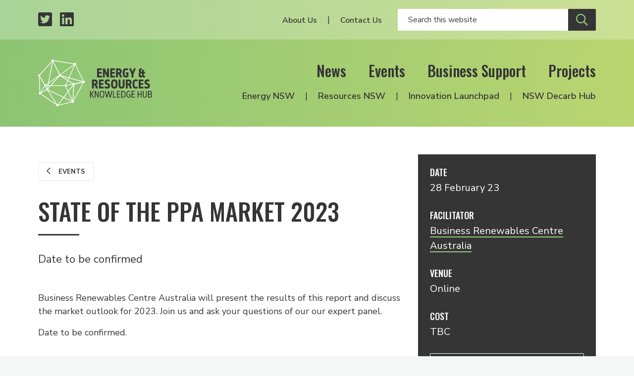

--- FILE ---
content_type: text/html; charset=UTF-8
request_url: https://www.energyinnovation.net.au/event/state-of-the-ppa-market-2022
body_size: 5802
content:

  
<!DOCTYPE html>
<html class="no-js" lang="en" prefix="og: http://ogp.me/ns#">
<head>
  <meta charset="utf-8" />
  <link rel="stylesheet" property="stylesheet" href="/dist/styles/main-fd6c1a3f30.css" type="text/css">
  <link href="https://fonts.googleapis.com/css?family=Nunito+Sans:300,300i,400,400i,600,600i,700,700i%7COswald:200,500" rel="stylesheet">
  <link rel="stylesheet" href="https://pro.fontawesome.com/releases/v5.8.1/css/all.css" integrity="sha384-Bx4pytHkyTDy3aJKjGkGoHPt3tvv6zlwwjc3iqN7ktaiEMLDPqLSZYts2OjKcBx1" crossorigin="anonymous">

  <link rel="icon" type="image/png" sizes="32x32" href="/dist/assets/images/favicon-32x32.png">
  <link rel="apple-touch-icon" sizes="180x180" href="apple-icon-180x180.png">
  <link rel="icon" type="image/png" sizes="192x192" href="/dist/assets/images/android-icon-192x192.png">

    
    <meta name="viewport" content="width=device-width, initial-scale=1">

  <script>document.querySelector('html').classList.remove('no-js');</script>

    <title>State of the PPA Market 2023 | Energy &amp; Resources Knowledge Hub</title><meta name="generator" content="SEOmatic">
<meta name="description" content="Date to be confirmed">
<meta name="referrer" content="no-referrer-when-downgrade">
<meta name="robots" content="all">
<meta content="en_EN" property="og:locale">
<meta content="Energy &amp; Resources Knowledge Hub" property="og:site_name">
<meta content="website" property="og:type">
<meta content="https://www.energyinnovation.net.au/event/state-of-the-ppa-market-2022" property="og:url">
<meta content="State of the PPA Market 2023" property="og:title">
<meta content="Date to be confirmed" property="og:description">
<meta content="https://www.energyinnovation.net.au/uploads/images/_1200x630_crop_center-center_82_none/og-image.png?mtime=1557363792" property="og:image">
<meta content="1200" property="og:image:width">
<meta content="630" property="og:image:height">
<meta content="https://www.linkedin.com/company/nsw-energy-&amp;-resources-knowledge-hub" property="og:see_also">
<meta content="https://twitter.com/hub_energy" property="og:see_also">
<meta name="twitter:card" content="summary_large_image">
<meta name="twitter:site" content="@hub_energy">
<meta name="twitter:creator" content="@hub_energy">
<meta name="twitter:title" content="State of the PPA Market 2023">
<meta name="twitter:description" content="Date to be confirmed">
<meta name="twitter:image" content="https://www.energyinnovation.net.au/uploads/images/_800x418_crop_center-center_82_none/og-image.png?mtime=1557363792">
<meta name="twitter:image:width" content="800">
<meta name="twitter:image:height" content="418">
<link href="https://www.energyinnovation.net.au/event/state-of-the-ppa-market-2022" rel="canonical">
<link href="https://www.energyinnovation.net.au/" rel="home">
<script>window.dataLayer = window.dataLayer || [];
function gtag(){dataLayer.push(arguments)};
gtag('js', new Date());
gtag('config', 'G-3Y9457GM07', {'send_page_view': true,'anonymize_ip': true,'link_attribution': true,'allow_display_features': true});</script></head>

<body><script async src="https://www.googletagmanager.com/gtag/js?id=G-3Y9457GM07"></script>

<header id="siteHeader" class="c-header">
  <div class="c-header__secondary">
    <div class="c-header__container c-header__container--secondary o-inner-wrapper">
      <ul class="c-header__page-list c-header__social">
        <li class="c-header__list-item">
          <a class="c-header__social-link" href="https://twitter.com/hub_energy" target="_blank" aria-label="Twitter profile">
            <span class="fab fa-twitter-square"></span>
          </a>
        </li>
        <li class="c-header__list-item">
          <a class="c-header__social-link" href="https://www.linkedin.com/company/nsw-energy-&-resources-knowledge-hub/" target="_blank" aria-label="LinkedIn profile">
            <span class="fab fa-linkedin"></span>
          </a>
        </li>
      </ul>
      <div class="c-header__social-search">
                  <nav class="c-header__utility-nav">
            <ul class="c-header__page-list">
                              <li class="c-header__list-item">
                  <a class="c-header__utility-nav-link" href="https://www.energyinnovation.net.au/about-us">About Us</a>
                </li>
                              <li class="c-header__list-item">
                  <a class="c-header__utility-nav-link" href="https://www.energyinnovation.net.au/contact">Contact Us</a>
                </li>
                          </ul>
          </nav>
                <form class="c-header__search" action="/search" autocomplete="off">
                    <input class="c-header__search-input" type="text" name="q" placeholder="Search this website" aria-label="Enter your search keywords">
          <button class="c-header__search-button c-btn c-btn--secondary" type="submit" aria-label="Submit site search">
            <span class="c-header__search-icon far fa-search"></span>
          </button>
        </form>
      </div>
    </div>
  </div>

  <div class="c-header__primary">
    <div class="c-header__container c-header__container--primary o-inner-wrapper">
      <div class="c-header__logo-toggle">
        <a href="/" class="c-header__logo" aria-label="Logo link to home">
          <img class="c-header__logo-img" src="/dist/assets/images/erkh-logo-white-mark.svg" width="160" alt="Energy and Resources Knowledge Hub">
        </a>
        <div class="c-header__toggle">
          <button class="c-nav-toggle c-btn c-btn--secondary c-show-hide js-toggle-element" data-primary-target="#siteHeader" data-primary-class="c-header--nav-open" data-second-target="html" data-second-class="u-lock-scroll" type="button">
            <span class="c-show-hide__default">Menu</span>
            <span class="c-show-hide__alternative">Close</span>
          </button>
        </div>
      </div>
      <div class="c-header__nav-wrapper">
        <nav class="c-header__primary-nav">
                      <ul class="c-header__page-list">
                              <li class="c-header__list-item">
                  <a class="c-header__primary-nav-link" href="https://www.energyinnovation.net.au/news">News</a>
                </li>
                              <li class="c-header__list-item">
                  <a class="c-header__primary-nav-link" href="https://www.energyinnovation.net.au/events">Events</a>
                </li>
                              <li class="c-header__list-item">
                  <a class="c-header__primary-nav-link" href="https://www.energyinnovation.net.au/business-support">Business Support</a>
                </li>
                              <li class="c-header__list-item">
                  <a class="c-header__primary-nav-link" href="https://www.energyinnovation.net.au/projects">Projects</a>
                </li>
                          </ul>
                  </nav>
        <nav class="c-header__secondary-nav">
                      <ul class="c-header__page-list">
                              <li class="c-header__list-item">
                  <a class="c-header__secondary-nav-link" href="https://www.energyinnovation.net.au/energy-nsw">Energy NSW</a>
                </li>
                              <li class="c-header__list-item">
                  <a class="c-header__secondary-nav-link" href="https://www.energyinnovation.net.au/resources-nsw">Resources NSW</a>
                </li>
                              <li class="c-header__list-item">
                  <a class="c-header__secondary-nav-link" href="https://www.energyinnovation.net.au/project/innovation-launchpad">Innovation Launchpad</a>
                </li>
                              <li class="c-header__list-item">
                  <a class="c-header__secondary-nav-link" href="https://www.energyinnovation.net.au/nsw-decarbonisation-innovation-hub">NSW Decarb Hub</a>
                </li>
                          </ul>
                  </nav>
      </div>
    </div>
  </div>
</header>
<div class="c-site-wrapper">
    
  <div class='c-page-body'>
      <div class="c-banner">
      <div class="c-banner__bg"></div>
  
  </div>
      <div class='o-inner-wrapper'>
        <div class='o-grid'>
          <div class='o-grid__cell o-grid__cell--100 o-grid__cell--66-at-medium'>
            <main class='c-content c-content--event'>
                
<section class="c-intro ">
                
      <div class="c-back">
                        
      <a class="c-btn c-btn--tertiary c-btn--smaller" href="/events">
        <span class="c-btn__icon far fa-chevron-left"></span>
        Events
      </a>
      </div>

    <div class="c-intro__heading-utility">
              <h1 class="c-intro__heading">State of the PPA Market 2023</h1>
                </div>

    
  </section>              <div class="c-page-abstract">
      <p>Date to be confirmed</p>
  </div>                
  
  <div class="c-content-blocks">
          <div class="c-content-block">
        

      </div>
          <div class="c-content-block">
        <div class="c-copy">
  <p>Business Renewables Centre Australia will present the results of this report and discuss the market outlook for 2023. Join us and ask your questions of our our expert panel.</p><p>Date to be confirmed.</p>

</div>      </div>
      </div>
            </main>
          </div>

          <div class='o-grid__cell o-grid__cell--100 o-grid__cell--33-at-medium'>
            <aside class='c-event-sidebar'>
                          
        
  <div class="c-event-sidebar__row c-event-sidebar__date">
    <h6 class="c-event-sidebar__heading">Date</h6>
    <p class="c-event-sidebar__item">28 February 23</p>
  </div>

  <div class="c-event-sidebar__row c-event-sidebar__facilitator">
    <h6 class="c-event-sidebar__heading">Facilitator</h6>
          <p class="c-event-sidebar__item">
        <a href="https://businessrenewables.org.au/" target="_blank">Business Renewables Centre Australia</a>
      </p>
      </div>

  <div class="c-event-sidebar__row c-event-sidebar__venue">
    <h6 class="c-event-sidebar__heading">Venue</h6>
    <p class="c-event-sidebar__item">Online</p>
  </div>


  <div class="c-event-sidebar__row c-event-sidebar__cost">
    <h6 class="c-event-sidebar__heading">Cost</h6>
    <p class="c-event-sidebar__item">TBC</p>
  </div>

  
  <div class="c-event-sidebar__row c-event-sidebar__registration">
          <a class="c-btn c-btn--block c-btn--white-ghost c-btn--disabled" target="_blank">Registration closed</a>
      </div>
            </aside>
          </div>
        </div>
      </div>
    </div>

  
  
  
  
  
                    

        
                                                      
    
  <section class="c-section c-section--support">
    <div class="c-section__background-motif"></div>
    <div class="c-section__content o-inner-wrapper">
      <div class="c-support__container">
        <div class="c-support__partners">
          <h5 class="c-support__title">Resources Industry Partners</h5>
          <ul class="o-grid o-grid--medium--gutter u-align-center c-partner-logos">
                          <li class="o-grid__cell o-grid__cell--medium-gutter o-grid__cell--33 o-grid__cell--25-at-small o-grid__cell--20-at-medium o-grid__cell--auto-at-large">
                <div class="c-partner-logo ">
      <a href="https://www.newcastle.edu.au/research/centre/nier" class="c-partner-logo__link" target="_blank">
  
      <img class="c-partner-logo__img" src="/uploads/images/NIER-Restricted-lockup-Colour_white-bg-1.jpg" alt="NIER" title="NIER">
  
      </a>
  </div>              </li>
                          <li class="o-grid__cell o-grid__cell--medium-gutter o-grid__cell--33 o-grid__cell--25-at-small o-grid__cell--20-at-medium o-grid__cell--auto-at-large">
                <div class="c-partner-logo ">
      <a href="http://i3net.com.au/" class="c-partner-logo__link" target="_blank">
  
      <img class="c-partner-logo__img" src="/uploads/images/Logos%20Business/i3net_Logo_100px.jpg" alt="i3net" title="i3net">
  
      </a>
  </div>              </li>
                          <li class="o-grid__cell o-grid__cell--medium-gutter o-grid__cell--33 o-grid__cell--25-at-small o-grid__cell--20-at-medium o-grid__cell--auto-at-large">
                <div class="c-partner-logo ">
      <a href="http://www.austmine.com.au/" class="c-partner-logo__link" target="_blank">
  
      <img class="c-partner-logo__img" src="/uploads/images/Logos%20Government/austmine-24.png" alt="Austmine" title="Austmine">
  
      </a>
  </div>              </li>
                          <li class="o-grid__cell o-grid__cell--medium-gutter o-grid__cell--33 o-grid__cell--25-at-small o-grid__cell--20-at-medium o-grid__cell--auto-at-large">
                <div class="c-partner-logo ">
      <a href="https://www.austrade.gov.au/" class="c-partner-logo__link" target="_blank">
  
      <img class="c-partner-logo__img" src="/uploads/images/Logos%20Government/austrade-2024.png" alt="Austrade" title="Austrade">
  
      </a>
  </div>              </li>
                          <li class="o-grid__cell o-grid__cell--medium-gutter o-grid__cell--33 o-grid__cell--25-at-small o-grid__cell--20-at-medium o-grid__cell--auto-at-large">
                <div class="c-partner-logo ">
      <a href="https://www.businesshunter.com/" class="c-partner-logo__link" target="_blank">
  
      <img class="c-partner-logo__img" src="/uploads/images/Logos%20Business/business-hunter-bonw.png" alt="Business Hunter" title="Business Hunter">
  
      </a>
  </div>              </li>
                          <li class="o-grid__cell o-grid__cell--medium-gutter o-grid__cell--33 o-grid__cell--25-at-small o-grid__cell--20-at-medium o-grid__cell--auto-at-large">
                <div class="c-partner-logo ">
      <a href="https://hunternet.com.au/" class="c-partner-logo__link" target="_blank">
  
      <img class="c-partner-logo__img" src="/uploads/images/Logos%20Business/Hunternet.jpg" alt="Hunternet" title="Hunternet">
  
      </a>
  </div>              </li>
                          <li class="o-grid__cell o-grid__cell--medium-gutter o-grid__cell--33 o-grid__cell--25-at-small o-grid__cell--20-at-medium o-grid__cell--auto-at-large">
                <div class="c-partner-logo ">
      <a href="https://www.exportfinance.gov.au/" class="c-partner-logo__link" target="_blank">
  
      <img class="c-partner-logo__img" src="/uploads/images/Logos%20Government/EFIC_Crest_Logo_CMYK.png" alt="Export Finance Australia" title="Export Finance Australia">
  
      </a>
  </div>              </li>
                          <li class="o-grid__cell o-grid__cell--medium-gutter o-grid__cell--33 o-grid__cell--25-at-small o-grid__cell--20-at-medium o-grid__cell--auto-at-large">
                <div class="c-partner-logo ">
      <a href="https://www.rdaorana.org.au/" class="c-partner-logo__link" target="_blank">
  
      <img class="c-partner-logo__img" src="/uploads/images/Logos%20Government/RDA-Orana-logo.png" alt="RDA Orana" title="RDA Orana">
  
      </a>
  </div>              </li>
                          <li class="o-grid__cell o-grid__cell--medium-gutter o-grid__cell--33 o-grid__cell--25-at-small o-grid__cell--20-at-medium o-grid__cell--auto-at-large">
                <div class="c-partner-logo ">
      <a href="https://www.hunterjo.com.au/" class="c-partner-logo__link" target="_blank">
  
      <img class="c-partner-logo__img" src="/uploads/images/Logos%20Government/HUNTER_JO_LOGO.jpeg" alt="Hunter Joint Organisation" title="Hunter Joint Organisation">
  
      </a>
  </div>              </li>
                          <li class="o-grid__cell o-grid__cell--medium-gutter o-grid__cell--33 o-grid__cell--25-at-small o-grid__cell--20-at-medium o-grid__cell--auto-at-large">
                <div class="c-partner-logo ">
      <a href="https://www.aigroup.com.au/" class="c-partner-logo__link" target="_blank">
  
      <img class="c-partner-logo__img" src="/uploads/images/Logos%20Government/Ai-Group-logo.jpeg" alt="Ai Group" title="Ai Group">
  
      </a>
  </div>              </li>
                          <li class="o-grid__cell o-grid__cell--medium-gutter o-grid__cell--33 o-grid__cell--25-at-small o-grid__cell--20-at-medium o-grid__cell--auto-at-large">
                <div class="c-partner-logo ">
      <a href="https://www.nsw.gov.au/regional-nsw" class="c-partner-logo__link" target="_blank">
  
      <img class="c-partner-logo__img" src="/uploads/images/Logos%20Government/regional-nsw.png" alt="Regional NSW" title="Regional NSW">
  
      </a>
  </div>              </li>
                          <li class="o-grid__cell o-grid__cell--medium-gutter o-grid__cell--33 o-grid__cell--25-at-small o-grid__cell--20-at-medium o-grid__cell--auto-at-large">
                <div class="c-partner-logo ">
      <a href="https://narrabriindustrial.com.au/welcome/" class="c-partner-logo__link" target="_blank">
  
      <img class="c-partner-logo__img" src="/uploads/images/Logos%20Business/Narrabri-Industrial-Network-Logo.png" alt="Narrabri Industrial Network" title="Narrabri Industrial Network">
  
      </a>
  </div>              </li>
                          <li class="o-grid__cell o-grid__cell--medium-gutter o-grid__cell--33 o-grid__cell--25-at-small o-grid__cell--20-at-medium o-grid__cell--auto-at-large">
                <div class="c-partner-logo ">
      <a href="https://circularaustralia.com.au/" class="c-partner-logo__link" target="_blank">
  
      <img class="c-partner-logo__img" src="/uploads/images/Logos%20Government/Circular-Australia_24.png" alt="Circular Australia" title="Circular Australia">
  
      </a>
  </div>              </li>
                          <li class="o-grid__cell o-grid__cell--medium-gutter o-grid__cell--33 o-grid__cell--25-at-small o-grid__cell--20-at-medium o-grid__cell--auto-at-large">
                <div class="c-partner-logo ">
      <a href="https://rdahunter.org.au/" class="c-partner-logo__link" target="_blank">
  
      <img class="c-partner-logo__img" src="/uploads/images/RDA-Hunter.png" alt="RDA Hunter" title="RDA Hunter">
  
      </a>
  </div>              </li>
                          <li class="o-grid__cell o-grid__cell--medium-gutter o-grid__cell--33 o-grid__cell--25-at-small o-grid__cell--20-at-medium o-grid__cell--auto-at-large">
                <div class="c-partner-logo ">
      <a href="https://www.circularpv.com.au/" class="c-partner-logo__link" target="_blank">
  
      <img class="c-partner-logo__img" src="/uploads/images/Logos%20Government/circular-pv-alliance.png" alt="Circular PV Alliance" title="Circular PV Alliance">
  
      </a>
  </div>              </li>
                      </ul>
        </div>
      </div>
    </div>
  </section>
  <section class="c-section c-section--subscribe">
  <div class="c-section__content o-inner-wrapper o-inner-wrapper--overflow-hidden">
    <div class="o-grid o-grid--wide-gutter u-align-center">
      <div class="o-grid__cell o-grid__cell--50-at-medium o-grid__cell--wide-gutter o-grid--no-mb-at-medium">
        <h2 class="c-section__heading">Subscribe</h2>
                  <p class="c-subscription__headline">Events, grants, news, resources and project announcements. Stay informed via our newsletters.</p>
              </div>
      <div class="o-grid__cell o-grid__cell--50-at-medium o-grid__cell--wide-gutter o-grid--no-mb-at-medium">
        <form class="newsletter-form js-subscribe" method="POST">
  <input type="hidden" name="CRAFT_CSRF_TOKEN" value="FsWTgL-NtuZ7wvHhs4TNo8YAsIsdEs3dPGCR4dTyqOJSr5zbA6NZVS6LzMT7oMGDTaeF1oPX-I6iUfzbZV-Om0hU5biAys-kGuWsqjWTYSQ=">
  <input type="hidden" name="action" value="mailchimp-subscribe/list/subscribe">

  <div class="o-grid o-grid--small-gutter">
    <div class="o-grid__cell o-grid__cell--small-gutter o-grid__cell--50-at-medium">
      <div class="field-line">
        <input placeholder="First Name" class="c-form-control c-form-control--white-border" type="text" name="mcvars[FNAME]" id="mcvars[FNAME]" value="" required aria-label="Your first name" />
      </div>
    </div>

    <div class="o-grid__cell o-grid__cell--small-gutter o-grid__cell--50-at-medium">
      <div class="field-line">
        <input placeholder="Last Name" class="c-form-control c-form-control--white-border" type="text" name="mcvars[LNAME]" id="mcvars[LNAME]" value="" aria-label="Your last Name" />
      </div>
    </div>

        
          <div class="o-grid__cell o-grid__cell--small-gutter o-grid__cell--50-at-medium">
          <div class="field-line">
        <input placeholder="Email" class="c-form-control c-form-control--white-border" type="text" name="email" id="email" value="" required aria-label="Your email address" />
      </div>
    </div>

    
                  <div class="o-grid__cell o-grid__cell--small-gutter o-grid__cell--50-at-medium">
          
          
          
                      <div class="c-field-select c-field-select--white">
              <div class="c-field-select__wrapper">
                <select class="c-field-select__input" name="mcvars[interests][]" id="mcvars[interests][]" aria-label="Select your interests">
                  <option disabled selected>Interested In</option>
                                      <option value="45dd149f52">All</option>
                                      <option value="330625ced7">Energy NSW</option>
                                      <option value="0fd9b14f3c">Resources NSW</option>
                                  </select>
              </div>
            </div>
                  </div>
          
    <div class="o-grid__cell o-grid__cell--small-gutter o-grid__cell--100-at-medium">
      <input class="c-btn c-btn--secondary" type="submit" name="Subscribe" value="Subscribe"/>
    </div>
  </div>

  <div class="c-form-message js-response">
      </div>
</form>      </div>
    </div>
  </div>
  <img class="c-section__motif" src="/dist/assets/images/motif.svg" width="1218" alt="Decorative brand motif" aria-hidden="true">
</section>  <footer class="c-footer">
  <div class="o-inner-wrapper o-inner-wrapper--overflow-hidden">
    <div class="o-grid o-grid--wide-gutter">
      <div class="o-grid__cell o-grid__cell--50-at-medium o-grid__cell--wide-gutter">
        <div>
                      <div class="c-footer__about"><p>The NSW Energy and Resources Knowledge Hub was established by the NSW Government, and is hosted by the Newcastle Institute for Energy and Resources at the University of Newcastle.</p></div>
          
          <h6 class="c-footer__partners-title">Supported <span class="c-footer__partners-title-light">by</span></h6>
          <div class="c-footer__partners">
                          <div class="c-partner-logo c-partner-logo--primary">
      <a href="https://www.newcastle.edu.au/research-and-innovation/centre/nier" class="c-partner-logo__link" target="_blank">
  
      <img class="c-partner-logo__img" src="/uploads/images/UON-NIER-Primary-Logo-lockup-2024_WHT-REV-1.png" alt="The University of Newcastle in partnership with NIER" title="The University of Newcastle in partnership with NIER">
  
      </a>
  </div>                      </div>
        </div>
      </div>

      <div class="o-grid__cell o-grid__cell--50-at-medium o-grid__cell--wide-gutter">
        <div class="c-footer__navigation-lists">
          <div class="o-grid">
            <div class="o-grid__cell o-grid__cell--50-at-medium">
                              <nav class="c-footer__primary">
                  <ul class="c-footer__page-list o-list-bare">
                                          <li class="c-footer__list-item">
                        <a class="c-footer__link" href="https://www.energyinnovation.net.au/news">News</a>
                      </li>
                                          <li class="c-footer__list-item">
                        <a class="c-footer__link" href="https://www.energyinnovation.net.au/events">Events</a>
                      </li>
                                          <li class="c-footer__list-item">
                        <a class="c-footer__link" href="https://www.energyinnovation.net.au/business-support">Business Support</a>
                      </li>
                                          <li class="c-footer__list-item">
                        <a class="c-footer__link" href="https://www.energyinnovation.net.au/projects">Projects</a>
                      </li>
                                          <li class="c-footer__list-item">
                        <a class="c-footer__link" href="https://www.energyinnovation.net.au/about-us">About Us</a>
                      </li>
                                          <li class="c-footer__list-item">
                        <a class="c-footer__link" href="https://www.energyinnovation.net.au/contact">Contact Us</a>
                      </li>
                                      </ul>
                </nav>
                          </div>

            <div class="o-grid__cell o-grid__cell--50-at-medium">
                              <nav class="c-footer__secondary">
                  <ul class="c-footer__page-list o-list-bare">
                                          <li class="c-footer__list-item">
                        <a class="c-footer__link" href="https://www.energyinnovation.net.au/energy-nsw">Energy NSW</a>
                      </li>
                                          <li class="c-footer__list-item">
                        <a class="c-footer__link" href="https://www.energyinnovation.net.au/resources-nsw">Resources NSW</a>
                      </li>
                                          <li class="c-footer__list-item">
                        <a class="c-footer__link" href="https://www.energyinnovation.net.au/project/innovation-launchpad">Innovation Launchpad</a>
                      </li>
                                          <li class="c-footer__list-item">
                        <a class="c-footer__link" href="https://www.energyinnovation.net.au/nsw-decarbonisation-innovation-hub">NSW Decarb Hub</a>
                      </li>
                                      </ul>
                </nav>
                          </div>
          </div>
        </div>
      </div>
    </div>
  </div>

  <div class="c-footer__strip">
    <div class="c-footer__strip-container o-inner-wrapper">
      <nav class="c-footer__tertiary">
        <div class="c-footer__copyright">© Energy & Resources Knowledge Hub</div>
        <ul class="c-footer__page-list o-list-bare">
          <li class="c-footer__list-item">
            <a class="c-footer__link" href="/terms">Terms</a>
          </li>
          <li class="c-footer__list-item">
            <a class="c-footer__link" href="/privacy">Privacy</a>
          </li>
        </ul>
      </nav>

      <ul class="c-footer__page-list c-footer__social">
        <li class="c-footer__list-item">
          <a class="c-footer__social-link" href="https://twitter.com/hub_energy" target="_blank" aria-label="Twitter profile">
            <span class="fab fa-twitter-square"></span>
          </a>
        </li>
        <li class="c-footer__list-item">
          <a class="c-footer__social-link" href="https://www.linkedin.com/company/nsw-energy-&-resources-knowledge-hub/" target="_blank" aria-label="LinkedIn profile">
            <span class="fab fa-linkedin"></span>
          </a>
        </li>
      </ul>
    </div>
  </div>
</footer></div>

  <script src="/dist/scripts/app-29e6a6d26f.bundle.js" async></script>
<script type="application/ld+json">{"@context":"http://schema.org","@graph":[{"@type":"BusinessEvent","description":"Date to be confirmed","endDate":"2023-02-28T00:00:00+11:00","image":"http://www.energyinnovation.net.au/uploads/images/_1200x630_crop_center-center_82_none/og-image.png","inLanguage":"en","location":{"@type":"Place","address":{"@type":"PostalAddress","addressLocality":"Online"},"name":"Online"},"mainEntityOfPage":"https://www.energyinnovation.net.au/event/state-of-the-ppa-market-2022","name":"State of the PPA Market 2023","offers":{"@type":"Offer","availability":"http://schema.org/InStock","price":"0.00","priceCurrency":"AUD","url":"https://businessrenewables.org.au/events/","validFrom":"2026-01-25T00:16:30+11:00"},"performer":{"@type":"PerformingGroup","name":"Business Renewables Centre Australia"},"potentialAction":{"@type":"SearchAction","query-input":"required name=q","target":"{q}"},"startDate":"2023-02-28T00:00:00+11:00","url":"https://www.energyinnovation.net.au/event/state-of-the-ppa-market-2022"},{"@id":"http://www.energyinnovation.net.au#identity","@type":"GovernmentOrganization","image":{"@type":"ImageObject","height":"719","url":"https://www.energyinnovation.net.au/uploads/images/Eng_Res_Logo_BLK-FINAL_Web.png","width":"469"},"logo":{"@type":"ImageObject","height":"60","url":"https://www.energyinnovation.net.au/uploads/images/_600x60_fit_center-center_82_none/Eng_Res_Logo_BLK-FINAL_Web.png?mtime=1557363769","width":"39"},"name":"Energy & Resources Knowledge Hub","sameAs":["https://twitter.com/hub_energy","https://www.linkedin.com/company/nsw-energy-&-resources-knowledge-hub"],"url":"http://www.energyinnovation.net.au"},{"@id":"https://tvou.com.au#creator","@type":"ProfessionalService","address":{"@type":"PostalAddress","addressCountry":"Australia","addressLocality":"Newcastle West","addressRegion":"NSW","postalCode":"2302","streetAddress":"559 Hunter Street"},"contactPoint":[{"@type":"ContactPoint","contactType":"sales","telephone":"+61-458-467-873"}],"description":"We started out as an advertising and technology agency. With our focus on customer experience we find ourselves increasingly consulting in corporate innovation.","email":"villagers@tvou.com.au","image":{"@type":"ImageObject","height":"190","url":"https://www.energyinnovation.net.au/uploads/images/tvou-logo.png","width":"187"},"logo":{"@type":"ImageObject","height":"60","url":"https://www.energyinnovation.net.au/uploads/images/_600x60_fit_center-center_82_none/tvou-logo.png?mtime=1557363803","width":"59"},"name":"The Village of Useful","priceRange":"$","telephone":"+61-458-467-873","url":"https://tvou.com.au"},{"@type":"BreadcrumbList","description":"Breadcrumbs list","itemListElement":[{"@type":"ListItem","item":"https://www.energyinnovation.net.au/","name":"Home","position":1},{"@type":"ListItem","item":"https://www.energyinnovation.net.au/event/state-of-the-ppa-market-2022","name":"State of the PPA Market 2023","position":2}],"name":"Breadcrumbs"}]}</script></body>
</html>


--- FILE ---
content_type: image/svg+xml
request_url: https://www.energyinnovation.net.au/dist/assets/images/motif.svg
body_size: 3876
content:
<?xml version="1.0" encoding="UTF-8"?>
<svg width="150px" height="150px" viewBox="0 0 150 150" version="1.1" xmlns="http://www.w3.org/2000/svg" xmlns:xlink="http://www.w3.org/1999/xlink">
    <!-- Generator: Sketch 54.1 (76490) - https://sketchapp.com -->
    <title>Shape</title>
    <desc>Created with Sketch.</desc>
    <g id="Page-1" stroke="none" stroke-width="1" fill="none" fill-rule="evenodd" fill-opacity="0.16">
        <path d="M65.8,144 L82.7,122.2 L107.9,134.4 C107.9,134.5 107.9,134.6 107.9,134.6 L66,144.2 C65.9,144.1 65.9,144.1 65.8,144 L65.8,144 Z M84.1,120.4 L96.6,104.3 L109.1,132.2 C109,132.3 108.9,132.3 108.9,132.4 L84.1,120.4 Z M32.9,98.1 L80.6,121.1 L64.1,142.6 C63.7,142.5 63.3,142.4 62.9,142.4 C62.6,142.4 62.2,142.4 61.9,142.5 L32.9,98.1 Z M10,109 C10.1,108.7 10.1,108.4 10.1,108 C10.1,107.8 10.1,107.6 10,107.4 L27.3,98.1 C27.9,98.7 28.8,99.1 29.8,99.1 C30.1,99.1 30.5,99.1 30.8,99 L59,142.2 L10,109 Z M22.7,86.1 C22.9,86.2 23.2,86.2 23.4,86.2 L27.3,93 C26.7,93.6 26.3,94.5 26.3,95.4 C26.3,95.6 26.3,95.9 26.4,96.1 L9.9,105 L22.7,86.1 Z M33.5,96 C33.5,95.8 33.5,95.7 33.5,95.5 C33.5,94.8 33.3,94.2 33,93.7 L41.6,84.1 L85.1,84.4 C85.5,85.7 86.7,86.7 88.2,86.7 C88.3,86.7 88.5,86.7 88.6,86.7 L95.5,102 L82,119.4 L33.5,96 Z M33.2,84 L38.7,84 L31.7,91.8 L33.2,84 Z M25.5,85.6 C26.1,85.2 26.5,84.6 26.7,83.9 L31,83.9 L29.5,91.8 C29.4,91.8 29.3,91.8 29.1,91.9 L25.5,85.6 Z M97.9,102.4 L113.2,82.6 L110.6,130.3 L97.9,102.4 Z M90.4,85.8 C91,85.3 91.4,84.6 91.4,83.7 L110.8,79.8 C110.9,80.3 111.1,80.8 111.4,81.2 L96.9,100.1 L90.4,85.8 Z M26.7,82 C26.7,82 26.7,82 26.7,82 L32.1,78 L31.3,82 L26.7,82 Z M115.5,82.8 C117.1,82.4 118.3,81 118.4,79.3 L143.2,73.4 C143.3,73.6 143.5,73.8 143.7,74 L112.8,130.1 L115.5,82.8 Z M90.4,81 L96,68.4 L110.7,77.8 L91.1,81.8 C90.9,81.5 90.6,81.3 90.4,81 L90.4,81 Z M96.9,66.3 L99.7,60 L141.7,71.5 L117.5,76.5 C116.8,75.7 115.7,75.2 114.6,75.2 C113.6,75.2 112.8,75.5 112.1,76.1 L96.9,66.3 Z M7.6,104.7 L5.7,55.1 L20.7,81.5 C20.5,81.9 20.3,82.5 20.3,83 C20.3,83.8 20.6,84.5 21,85 L7.6,104.7 C7.6,104.7 7.6,104.7 7.6,104.7 L7.6,104.7 Z M33.6,82.1 L34.7,76.3 L65.5,54.2 L40.4,82.2 L33.6,82.1 Z M77.6,53.9 L97.8,59.4 L95.2,65.2 L77.6,53.9 Z M72.8,53.7 L94.2,67.4 L88.5,80.2 C88.4,80.2 88.3,80.2 88.1,80.2 C86.7,80.2 85.5,81.1 85,82.4 L43.2,82.1 L68.3,54.3 C68.8,54.5 69.4,54.7 70,54.7 C71.2,54.7 72.1,54.3 72.8,53.7 L72.8,53.7 Z M119.2,17.9 L144,68.9 C143.8,69.1 143.6,69.3 143.5,69.6 L100.7,57.8 L118.3,18 C118.4,18 118.5,18 118.7,18 C118.8,18 119,18 119.2,17.9 L119.2,17.9 Z M74.3,50.5 C74.3,49.7 74,49 73.6,48.3 L116.3,17.6 L98.8,57.2 L74.3,50.5 Z M48,7.2 C48,7.2 48.1,7.2 48.1,7.2 L67.5,47.7 C66.7,48.4 66.2,49.5 66.2,50.7 C66.2,50.9 66.2,51 66.2,51.2 L35.2,73.5 L48,7.2 Z M7.1,53.2 C7.6,52.6 8,51.7 8,50.9 C8,50.3 7.8,49.7 7.5,49.2 L45.8,7.2 L32.7,75.2 L25.6,80.3 C25.1,79.9 24.4,79.6 23.6,79.6 C23.3,79.6 23.1,79.6 22.8,79.7 L7.1,53.2 Z M50,6.2 C50.3,5.9 50.6,5.6 50.8,5.2 L115.4,15.2 C115.4,15.4 115.5,15.6 115.5,15.7 L72,47 C71.5,46.7 70.9,46.6 70.2,46.6 C70,46.6 69.8,46.6 69.6,46.6 L50,6.2 Z M44,3.6 C44,4.3 44.2,4.9 44.5,5.4 L5.9,47.7 C5.5,47.5 5,47.4 4.4,47.4 C2.5,47.4 0.9,49 0.9,50.9 C0.9,52.5 2,53.9 3.5,54.3 L5.4,104.8 C4.1,105.3 3.1,106.6 3.1,108.1 C3.1,110 4.7,111.6 6.6,111.6 C7.4,111.6 8.2,111.3 8.8,110.8 L59.4,145 C59.3,145.3 59.3,145.7 59.3,146 C59.3,148 60.9,149.6 62.9,149.6 C64.8,149.6 66.3,148.1 66.5,146.3 L108.4,136.6 C109,137.7 110.2,138.4 111.5,138.4 C113.5,138.4 115.1,136.8 115.1,134.8 C115.1,133.8 114.7,133 114.1,132.3 L145.7,75 C145.9,75 146.2,75.1 146.4,75.1 C148.4,75.1 150,73.5 150,71.5 C150,69.5 148.4,67.9 146.4,67.9 C146.2,67.9 146,67.9 145.9,67.9 L121,17 C121.6,16.4 122,15.5 122,14.6 C122,12.8 120.5,11.3 118.7,11.3 C117.4,11.3 116.3,12.1 115.7,13.1 L51.1,3.1 C50.8,1.3 49.3,0 47.5,0 C45.6,0 44,1.6 44,3.6 L44,3.6 Z" id="Shape" fill="#FFFFFF" fill-rule="nonzero"></path>
    </g>
</svg>